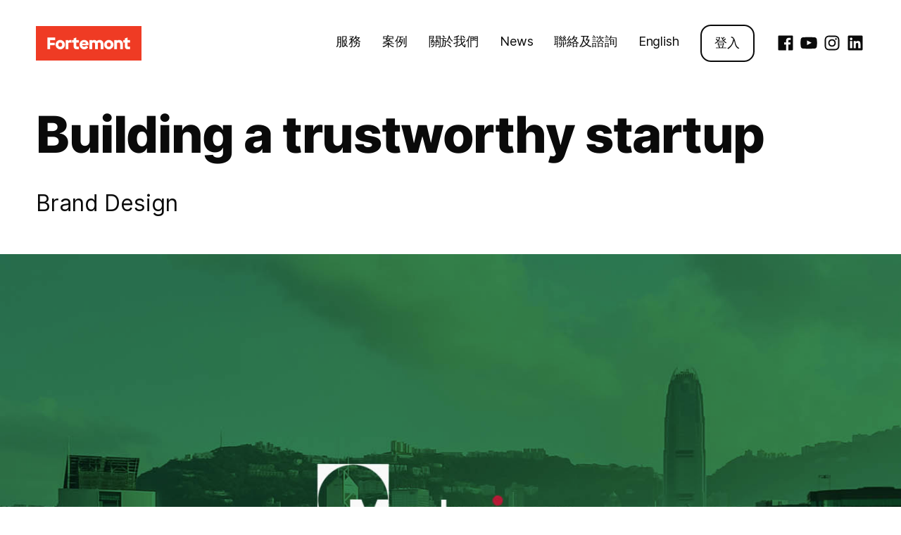

--- FILE ---
content_type: text/html; charset=UTF-8
request_url: https://www.fortemont.com/hk/project/mychoices-mortgage-solutions/
body_size: 15628
content:
<!doctype html>
<html dir="ltr" lang="zh-HK"
	prefix="og: https://ogp.me/ns#"  class="is-animating">
<head>
	<meta charset="UTF-8">
	<meta name="viewport" content="width=device-width, initial-scale=1">
	<title>Building a trustworthy startup - Fortemont</title>
	<style>img:is([sizes="auto" i], [sizes^="auto," i]) { contain-intrinsic-size: 3000px 1500px }</style>
	
		<!-- All in One SEO Pro 4.2.6.1 - aioseo.com -->
		<meta name="description" content="MyChoices Mortgage Solutions is a new startup offering financial consultant services in Hong Kong. The business aim to reach an upper tier of customer within their first year of establishment. Our team became MyChoices&#039;s branding partner at an exciting moment of change for the organisation. By reporting directly to the founder, the company has successfully" />
		<meta name="robots" content="max-image-preview:large" />
		<link rel="canonical" href="https://www.fortemont.com/hk/project/mychoices-mortgage-solutions/" />
		<meta name="generator" content="All in One SEO Pro (AIOSEO) 4.2.6.1 " />
		<meta property="og:locale" content="zh_HK" />
		<meta property="og:site_name" content="科盟 - 香港網頁設計及系統開發 Fortemont HK" />
		<meta property="og:type" content="article" />
		<meta property="og:title" content="Building a trustworthy startup - Fortemont" />
		<meta property="og:description" content="MyChoices Mortgage Solutions is a new startup offering financial consultant services in Hong Kong. The business aim to reach an upper tier of customer within their first year of establishment. Our team became MyChoices&#039;s branding partner at an exciting moment of change for the organisation. By reporting directly to the founder, the company has successfully" />
		<meta property="og:url" content="https://www.fortemont.com/hk/project/mychoices-mortgage-solutions/" />
		<meta property="og:image" content="https://www.fortemont.com/content/uploads/2022/05/fortemont-logo-red-2.png" />
		<meta property="og:image:secure_url" content="https://www.fortemont.com/content/uploads/2022/05/fortemont-logo-red-2.png" />
		<meta property="article:published_time" content="2017-02-17T14:24:00+00:00" />
		<meta property="article:modified_time" content="2022-02-24T13:59:19+00:00" />
		<meta name="twitter:card" content="summary" />
		<meta name="twitter:title" content="Building a trustworthy startup - Fortemont" />
		<meta name="twitter:description" content="MyChoices Mortgage Solutions is a new startup offering financial consultant services in Hong Kong. The business aim to reach an upper tier of customer within their first year of establishment. Our team became MyChoices&#039;s branding partner at an exciting moment of change for the organisation. By reporting directly to the founder, the company has successfully" />
		<meta name="twitter:image" content="https://www.fortemont.com/content/uploads/2022/05/fortemont-logo-red-2.png" />
		<script type="application/ld+json" class="aioseo-schema">{
    "@context": "https:\/\/schema.org",
    "@graph": [
        {
            "@type": "BreadcrumbList",
            "@id": "https:\/\/www.fortemont.com\/hk\/project\/mychoices-mortgage-solutions\/#breadcrumblist",
            "itemListElement": [
                {
                    "@type": "ListItem",
                    "@id": "https:\/\/www.fortemont.com\/hk\/#listItem",
                    "position": 1,
                    "item": {
                        "@type": "WebPage",
                        "@id": "https:\/\/www.fortemont.com\/hk\/",
                        "name": "Home",
                        "description": "We design and build business online.",
                        "url": "https:\/\/www.fortemont.com\/hk\/"
                    },
                    "nextItem": "https:\/\/www.fortemont.com\/hk\/project\/mychoices-mortgage-solutions\/#listItem"
                },
                {
                    "@type": "ListItem",
                    "@id": "https:\/\/www.fortemont.com\/hk\/project\/mychoices-mortgage-solutions\/#listItem",
                    "position": 2,
                    "item": {
                        "@type": "WebPage",
                        "@id": "https:\/\/www.fortemont.com\/hk\/project\/mychoices-mortgage-solutions\/",
                        "name": "Building a trustworthy startup",
                        "description": "MyChoices Mortgage Solutions is a new startup offering financial consultant services in Hong Kong. The business aim to reach an upper tier of customer within their first year of establishment. Our team became MyChoices's branding partner at an exciting moment of change for the organisation. By reporting directly to the founder, the company has successfully",
                        "url": "https:\/\/www.fortemont.com\/hk\/project\/mychoices-mortgage-solutions\/"
                    },
                    "previousItem": "https:\/\/www.fortemont.com\/hk\/#listItem"
                }
            ]
        },
        {
            "@type": "Organization",
            "@id": "https:\/\/www.fortemont.com\/hk\/#organization",
            "name": "Fortemont \u79d1\u76df",
            "url": "https:\/\/www.fortemont.com\/hk\/",
            "logo": {
                "@type": "ImageObject",
                "url": "http:\/\/www.fortemont.com\/wp-content\/uploads\/2022\/03\/fortemont-logo.png",
                "@id": "https:\/\/www.fortemont.com\/hk\/#organizationLogo"
            },
            "image": {
                "@id": "https:\/\/www.fortemont.com\/hk\/#organizationLogo"
            }
        },
        {
            "@type": "WebPage",
            "@id": "https:\/\/www.fortemont.com\/hk\/project\/mychoices-mortgage-solutions\/#webpage",
            "url": "https:\/\/www.fortemont.com\/hk\/project\/mychoices-mortgage-solutions\/",
            "name": "Building a trustworthy startup - Fortemont",
            "description": "MyChoices Mortgage Solutions is a new startup offering financial consultant services in Hong Kong. The business aim to reach an upper tier of customer within their first year of establishment. Our team became MyChoices's branding partner at an exciting moment of change for the organisation. By reporting directly to the founder, the company has successfully",
            "inLanguage": "zh-HK",
            "isPartOf": {
                "@id": "https:\/\/www.fortemont.com\/hk\/#website"
            },
            "breadcrumb": {
                "@id": "https:\/\/www.fortemont.com\/hk\/project\/mychoices-mortgage-solutions\/#breadcrumblist"
            },
            "author": "https:\/\/www.fortemont.com\/hk\/author\/rootfortemont\/#author",
            "creator": "https:\/\/www.fortemont.com\/hk\/author\/rootfortemont\/#author",
            "image": {
                "@type": "ImageObject",
                "url": "https:\/\/www.fortemont.com\/content\/uploads\/2022\/02\/Mychoices-Cover-art07.jpg",
                "@id": "https:\/\/www.fortemont.com\/hk\/#mainImage",
                "width": 1630,
                "height": 1040
            },
            "primaryImageOfPage": {
                "@id": "https:\/\/www.fortemont.com\/hk\/project\/mychoices-mortgage-solutions\/#mainImage"
            },
            "datePublished": "2017-02-17T14:24:00+00:00",
            "dateModified": "2022-02-24T13:59:19+00:00"
        },
        {
            "@type": "WebSite",
            "@id": "https:\/\/www.fortemont.com\/hk\/#website",
            "url": "https:\/\/www.fortemont.com\/hk\/",
            "name": "Fortemont \u79d1\u76df",
            "description": "\u79d1\u6280 \u2022 \u5de5\u85dd\u806f\u76df",
            "inLanguage": "zh-HK",
            "publisher": {
                "@id": "https:\/\/www.fortemont.com\/hk\/#organization"
            }
        }
    ]
}</script>
		<!-- All in One SEO Pro -->

<link rel='dns-prefetch' href='//www.googletagmanager.com' />
<link rel="alternate" type="application/rss+xml" title="訂閱《Fortemont》&raquo; 資訊提供" href="https://www.fortemont.com/hk/feed/" />
<link rel="alternate" type="application/rss+xml" title="訂閱《Fortemont》&raquo; 留言的資訊提供" href="https://www.fortemont.com/hk/comments/feed/" />
<script type="a5859f07fc81dfe601a9456f-text/javascript">
window._wpemojiSettings = {"baseUrl":"https:\/\/s.w.org\/images\/core\/emoji\/15.0.3\/72x72\/","ext":".png","svgUrl":"https:\/\/s.w.org\/images\/core\/emoji\/15.0.3\/svg\/","svgExt":".svg","source":{"concatemoji":"https:\/\/www.fortemont.com\/wp-includes\/js\/wp-emoji-release.min.js?ver=6.7.1"}};
/*! This file is auto-generated */
!function(i,n){var o,s,e;function c(e){try{var t={supportTests:e,timestamp:(new Date).valueOf()};sessionStorage.setItem(o,JSON.stringify(t))}catch(e){}}function p(e,t,n){e.clearRect(0,0,e.canvas.width,e.canvas.height),e.fillText(t,0,0);var t=new Uint32Array(e.getImageData(0,0,e.canvas.width,e.canvas.height).data),r=(e.clearRect(0,0,e.canvas.width,e.canvas.height),e.fillText(n,0,0),new Uint32Array(e.getImageData(0,0,e.canvas.width,e.canvas.height).data));return t.every(function(e,t){return e===r[t]})}function u(e,t,n){switch(t){case"flag":return n(e,"\ud83c\udff3\ufe0f\u200d\u26a7\ufe0f","\ud83c\udff3\ufe0f\u200b\u26a7\ufe0f")?!1:!n(e,"\ud83c\uddfa\ud83c\uddf3","\ud83c\uddfa\u200b\ud83c\uddf3")&&!n(e,"\ud83c\udff4\udb40\udc67\udb40\udc62\udb40\udc65\udb40\udc6e\udb40\udc67\udb40\udc7f","\ud83c\udff4\u200b\udb40\udc67\u200b\udb40\udc62\u200b\udb40\udc65\u200b\udb40\udc6e\u200b\udb40\udc67\u200b\udb40\udc7f");case"emoji":return!n(e,"\ud83d\udc26\u200d\u2b1b","\ud83d\udc26\u200b\u2b1b")}return!1}function f(e,t,n){var r="undefined"!=typeof WorkerGlobalScope&&self instanceof WorkerGlobalScope?new OffscreenCanvas(300,150):i.createElement("canvas"),a=r.getContext("2d",{willReadFrequently:!0}),o=(a.textBaseline="top",a.font="600 32px Arial",{});return e.forEach(function(e){o[e]=t(a,e,n)}),o}function t(e){var t=i.createElement("script");t.src=e,t.defer=!0,i.head.appendChild(t)}"undefined"!=typeof Promise&&(o="wpEmojiSettingsSupports",s=["flag","emoji"],n.supports={everything:!0,everythingExceptFlag:!0},e=new Promise(function(e){i.addEventListener("DOMContentLoaded",e,{once:!0})}),new Promise(function(t){var n=function(){try{var e=JSON.parse(sessionStorage.getItem(o));if("object"==typeof e&&"number"==typeof e.timestamp&&(new Date).valueOf()<e.timestamp+604800&&"object"==typeof e.supportTests)return e.supportTests}catch(e){}return null}();if(!n){if("undefined"!=typeof Worker&&"undefined"!=typeof OffscreenCanvas&&"undefined"!=typeof URL&&URL.createObjectURL&&"undefined"!=typeof Blob)try{var e="postMessage("+f.toString()+"("+[JSON.stringify(s),u.toString(),p.toString()].join(",")+"));",r=new Blob([e],{type:"text/javascript"}),a=new Worker(URL.createObjectURL(r),{name:"wpTestEmojiSupports"});return void(a.onmessage=function(e){c(n=e.data),a.terminate(),t(n)})}catch(e){}c(n=f(s,u,p))}t(n)}).then(function(e){for(var t in e)n.supports[t]=e[t],n.supports.everything=n.supports.everything&&n.supports[t],"flag"!==t&&(n.supports.everythingExceptFlag=n.supports.everythingExceptFlag&&n.supports[t]);n.supports.everythingExceptFlag=n.supports.everythingExceptFlag&&!n.supports.flag,n.DOMReady=!1,n.readyCallback=function(){n.DOMReady=!0}}).then(function(){return e}).then(function(){var e;n.supports.everything||(n.readyCallback(),(e=n.source||{}).concatemoji?t(e.concatemoji):e.wpemoji&&e.twemoji&&(t(e.twemoji),t(e.wpemoji)))}))}((window,document),window._wpemojiSettings);
</script>
<style id='wp-emoji-styles-inline-css'>

	img.wp-smiley, img.emoji {
		display: inline !important;
		border: none !important;
		box-shadow: none !important;
		height: 1em !important;
		width: 1em !important;
		margin: 0 0.07em !important;
		vertical-align: -0.1em !important;
		background: none !important;
		padding: 0 !important;
	}
</style>
<link rel='stylesheet' id='wp-block-library-css' href='https://www.fortemont.com/wp-includes/css/dist/block-library/style.min.css?ver=6.7.1' media='all' />
<link rel='stylesheet' id='coblocks-frontend-css' href='https://www.fortemont.com/content/plugins/coblocks/dist/style-coblocks-1.css?ver=3.1.13' media='all' />
<link rel='stylesheet' id='coblocks-extensions-css' href='https://www.fortemont.com/content/plugins/coblocks/dist/style-coblocks-extensions.css?ver=3.1.13' media='all' />
<link rel='stylesheet' id='coblocks-animation-css' href='https://www.fortemont.com/content/plugins/coblocks/dist/style-coblocks-animation.css?ver=2677611078ee87eb3b1c' media='all' />
<style id='classic-theme-styles-inline-css'>
/*! This file is auto-generated */
.wp-block-button__link{color:#fff;background-color:#32373c;border-radius:9999px;box-shadow:none;text-decoration:none;padding:calc(.667em + 2px) calc(1.333em + 2px);font-size:1.125em}.wp-block-file__button{background:#32373c;color:#fff;text-decoration:none}
</style>
<style id='global-styles-inline-css'>
:root{--wp--preset--aspect-ratio--square: 1;--wp--preset--aspect-ratio--4-3: 4/3;--wp--preset--aspect-ratio--3-4: 3/4;--wp--preset--aspect-ratio--3-2: 3/2;--wp--preset--aspect-ratio--2-3: 2/3;--wp--preset--aspect-ratio--16-9: 16/9;--wp--preset--aspect-ratio--9-16: 9/16;--wp--preset--color--black: #000000;--wp--preset--color--cyan-bluish-gray: #abb8c3;--wp--preset--color--white: #ffffff;--wp--preset--color--pale-pink: #f78da7;--wp--preset--color--vivid-red: #cf2e2e;--wp--preset--color--luminous-vivid-orange: #ff6900;--wp--preset--color--luminous-vivid-amber: #fcb900;--wp--preset--color--light-green-cyan: #7bdcb5;--wp--preset--color--vivid-green-cyan: #00d084;--wp--preset--color--pale-cyan-blue: #8ed1fc;--wp--preset--color--vivid-cyan-blue: #0693e3;--wp--preset--color--vivid-purple: #9b51e0;--wp--preset--gradient--vivid-cyan-blue-to-vivid-purple: linear-gradient(135deg,rgba(6,147,227,1) 0%,rgb(155,81,224) 100%);--wp--preset--gradient--light-green-cyan-to-vivid-green-cyan: linear-gradient(135deg,rgb(122,220,180) 0%,rgb(0,208,130) 100%);--wp--preset--gradient--luminous-vivid-amber-to-luminous-vivid-orange: linear-gradient(135deg,rgba(252,185,0,1) 0%,rgba(255,105,0,1) 100%);--wp--preset--gradient--luminous-vivid-orange-to-vivid-red: linear-gradient(135deg,rgba(255,105,0,1) 0%,rgb(207,46,46) 100%);--wp--preset--gradient--very-light-gray-to-cyan-bluish-gray: linear-gradient(135deg,rgb(238,238,238) 0%,rgb(169,184,195) 100%);--wp--preset--gradient--cool-to-warm-spectrum: linear-gradient(135deg,rgb(74,234,220) 0%,rgb(151,120,209) 20%,rgb(207,42,186) 40%,rgb(238,44,130) 60%,rgb(251,105,98) 80%,rgb(254,248,76) 100%);--wp--preset--gradient--blush-light-purple: linear-gradient(135deg,rgb(255,206,236) 0%,rgb(152,150,240) 100%);--wp--preset--gradient--blush-bordeaux: linear-gradient(135deg,rgb(254,205,165) 0%,rgb(254,45,45) 50%,rgb(107,0,62) 100%);--wp--preset--gradient--luminous-dusk: linear-gradient(135deg,rgb(255,203,112) 0%,rgb(199,81,192) 50%,rgb(65,88,208) 100%);--wp--preset--gradient--pale-ocean: linear-gradient(135deg,rgb(255,245,203) 0%,rgb(182,227,212) 50%,rgb(51,167,181) 100%);--wp--preset--gradient--electric-grass: linear-gradient(135deg,rgb(202,248,128) 0%,rgb(113,206,126) 100%);--wp--preset--gradient--midnight: linear-gradient(135deg,rgb(2,3,129) 0%,rgb(40,116,252) 100%);--wp--preset--font-size--small: 13px;--wp--preset--font-size--medium: 18px;--wp--preset--font-size--large: 24px;--wp--preset--font-size--x-large: 42px;--wp--preset--font-size--normal: 14px;--wp--preset--font-size--huge: 32px;--wp--preset--font-family--inter: "Inter", sans-serif;--wp--preset--font-family--cardo: Cardo;--wp--preset--spacing--20: 0.44rem;--wp--preset--spacing--30: 0.67rem;--wp--preset--spacing--40: 1rem;--wp--preset--spacing--50: 1.5rem;--wp--preset--spacing--60: 2.25rem;--wp--preset--spacing--70: 3.38rem;--wp--preset--spacing--80: 5.06rem;--wp--preset--shadow--natural: 6px 6px 9px rgba(0, 0, 0, 0.2);--wp--preset--shadow--deep: 12px 12px 50px rgba(0, 0, 0, 0.4);--wp--preset--shadow--sharp: 6px 6px 0px rgba(0, 0, 0, 0.2);--wp--preset--shadow--outlined: 6px 6px 0px -3px rgba(255, 255, 255, 1), 6px 6px rgba(0, 0, 0, 1);--wp--preset--shadow--crisp: 6px 6px 0px rgba(0, 0, 0, 1);}:where(.is-layout-flex){gap: 0.5em;}:where(.is-layout-grid){gap: 0.5em;}body .is-layout-flex{display: flex;}.is-layout-flex{flex-wrap: wrap;align-items: center;}.is-layout-flex > :is(*, div){margin: 0;}body .is-layout-grid{display: grid;}.is-layout-grid > :is(*, div){margin: 0;}:where(.wp-block-columns.is-layout-flex){gap: 2em;}:where(.wp-block-columns.is-layout-grid){gap: 2em;}:where(.wp-block-post-template.is-layout-flex){gap: 1.25em;}:where(.wp-block-post-template.is-layout-grid){gap: 1.25em;}.has-black-color{color: var(--wp--preset--color--black) !important;}.has-cyan-bluish-gray-color{color: var(--wp--preset--color--cyan-bluish-gray) !important;}.has-white-color{color: var(--wp--preset--color--white) !important;}.has-pale-pink-color{color: var(--wp--preset--color--pale-pink) !important;}.has-vivid-red-color{color: var(--wp--preset--color--vivid-red) !important;}.has-luminous-vivid-orange-color{color: var(--wp--preset--color--luminous-vivid-orange) !important;}.has-luminous-vivid-amber-color{color: var(--wp--preset--color--luminous-vivid-amber) !important;}.has-light-green-cyan-color{color: var(--wp--preset--color--light-green-cyan) !important;}.has-vivid-green-cyan-color{color: var(--wp--preset--color--vivid-green-cyan) !important;}.has-pale-cyan-blue-color{color: var(--wp--preset--color--pale-cyan-blue) !important;}.has-vivid-cyan-blue-color{color: var(--wp--preset--color--vivid-cyan-blue) !important;}.has-vivid-purple-color{color: var(--wp--preset--color--vivid-purple) !important;}.has-black-background-color{background-color: var(--wp--preset--color--black) !important;}.has-cyan-bluish-gray-background-color{background-color: var(--wp--preset--color--cyan-bluish-gray) !important;}.has-white-background-color{background-color: var(--wp--preset--color--white) !important;}.has-pale-pink-background-color{background-color: var(--wp--preset--color--pale-pink) !important;}.has-vivid-red-background-color{background-color: var(--wp--preset--color--vivid-red) !important;}.has-luminous-vivid-orange-background-color{background-color: var(--wp--preset--color--luminous-vivid-orange) !important;}.has-luminous-vivid-amber-background-color{background-color: var(--wp--preset--color--luminous-vivid-amber) !important;}.has-light-green-cyan-background-color{background-color: var(--wp--preset--color--light-green-cyan) !important;}.has-vivid-green-cyan-background-color{background-color: var(--wp--preset--color--vivid-green-cyan) !important;}.has-pale-cyan-blue-background-color{background-color: var(--wp--preset--color--pale-cyan-blue) !important;}.has-vivid-cyan-blue-background-color{background-color: var(--wp--preset--color--vivid-cyan-blue) !important;}.has-vivid-purple-background-color{background-color: var(--wp--preset--color--vivid-purple) !important;}.has-black-border-color{border-color: var(--wp--preset--color--black) !important;}.has-cyan-bluish-gray-border-color{border-color: var(--wp--preset--color--cyan-bluish-gray) !important;}.has-white-border-color{border-color: var(--wp--preset--color--white) !important;}.has-pale-pink-border-color{border-color: var(--wp--preset--color--pale-pink) !important;}.has-vivid-red-border-color{border-color: var(--wp--preset--color--vivid-red) !important;}.has-luminous-vivid-orange-border-color{border-color: var(--wp--preset--color--luminous-vivid-orange) !important;}.has-luminous-vivid-amber-border-color{border-color: var(--wp--preset--color--luminous-vivid-amber) !important;}.has-light-green-cyan-border-color{border-color: var(--wp--preset--color--light-green-cyan) !important;}.has-vivid-green-cyan-border-color{border-color: var(--wp--preset--color--vivid-green-cyan) !important;}.has-pale-cyan-blue-border-color{border-color: var(--wp--preset--color--pale-cyan-blue) !important;}.has-vivid-cyan-blue-border-color{border-color: var(--wp--preset--color--vivid-cyan-blue) !important;}.has-vivid-purple-border-color{border-color: var(--wp--preset--color--vivid-purple) !important;}.has-vivid-cyan-blue-to-vivid-purple-gradient-background{background: var(--wp--preset--gradient--vivid-cyan-blue-to-vivid-purple) !important;}.has-light-green-cyan-to-vivid-green-cyan-gradient-background{background: var(--wp--preset--gradient--light-green-cyan-to-vivid-green-cyan) !important;}.has-luminous-vivid-amber-to-luminous-vivid-orange-gradient-background{background: var(--wp--preset--gradient--luminous-vivid-amber-to-luminous-vivid-orange) !important;}.has-luminous-vivid-orange-to-vivid-red-gradient-background{background: var(--wp--preset--gradient--luminous-vivid-orange-to-vivid-red) !important;}.has-very-light-gray-to-cyan-bluish-gray-gradient-background{background: var(--wp--preset--gradient--very-light-gray-to-cyan-bluish-gray) !important;}.has-cool-to-warm-spectrum-gradient-background{background: var(--wp--preset--gradient--cool-to-warm-spectrum) !important;}.has-blush-light-purple-gradient-background{background: var(--wp--preset--gradient--blush-light-purple) !important;}.has-blush-bordeaux-gradient-background{background: var(--wp--preset--gradient--blush-bordeaux) !important;}.has-luminous-dusk-gradient-background{background: var(--wp--preset--gradient--luminous-dusk) !important;}.has-pale-ocean-gradient-background{background: var(--wp--preset--gradient--pale-ocean) !important;}.has-electric-grass-gradient-background{background: var(--wp--preset--gradient--electric-grass) !important;}.has-midnight-gradient-background{background: var(--wp--preset--gradient--midnight) !important;}.has-small-font-size{font-size: var(--wp--preset--font-size--small) !important;}.has-medium-font-size{font-size: var(--wp--preset--font-size--medium) !important;}.has-large-font-size{font-size: var(--wp--preset--font-size--large) !important;}.has-x-large-font-size{font-size: var(--wp--preset--font-size--x-large) !important;}
:where(.wp-block-post-template.is-layout-flex){gap: 1.25em;}:where(.wp-block-post-template.is-layout-grid){gap: 1.25em;}
:where(.wp-block-columns.is-layout-flex){gap: 2em;}:where(.wp-block-columns.is-layout-grid){gap: 2em;}
:root :where(.wp-block-pullquote){font-size: 1.5em;line-height: 1.6;}
</style>
<link rel='stylesheet' id='swiper-css' href='https://www.fortemont.com/content/plugins/elementor/assets/lib/swiper/v8/css/swiper.min.css?ver=8.4.5' media='all' />
<link rel='stylesheet' id='fancybox-css' href='https://www.fortemont.com/content/plugins/themerain-core/assets/css/fancybox.min.css?ver=6.7.1' media='all' />
<link rel='stylesheet' id='trc-main-css' href='https://www.fortemont.com/content/plugins/themerain-core/assets/css/main.css?ver=6.7.1' media='all' />
<link rel='stylesheet' id='woocommerce-layout-css' href='https://www.fortemont.com/content/plugins/woocommerce/assets/css/woocommerce-layout.css?ver=9.1.4' media='all' />
<link rel='stylesheet' id='woocommerce-smallscreen-css' href='https://www.fortemont.com/content/plugins/woocommerce/assets/css/woocommerce-smallscreen.css?ver=9.1.4' media='only screen and (max-width: 768px)' />
<link rel='stylesheet' id='woocommerce-general-css' href='https://www.fortemont.com/content/plugins/woocommerce/assets/css/woocommerce.css?ver=9.1.4' media='all' />
<style id='woocommerce-inline-inline-css'>
.woocommerce form .form-row .required { visibility: visible; }
</style>
<link rel='stylesheet' id='trp-language-switcher-style-css' href='https://www.fortemont.com/content/plugins/translatepress-multilingual/assets/css/trp-language-switcher.css?ver=2.5.9' media='all' />
<link rel='stylesheet' id='wp-components-css' href='https://www.fortemont.com/wp-includes/css/dist/components/style.min.css?ver=6.7.1' media='all' />
<link rel='stylesheet' id='godaddy-styles-css' href='https://www.fortemont.com/content/plugins/coblocks/includes/Dependencies/GoDaddy/Styles/build/latest.css?ver=2.0.2' media='all' />
<link rel='stylesheet' id='if-menu-site-css-css' href='https://www.fortemont.com/content/plugins/if-menu/assets/if-menu-site.css?ver=6.7.1' media='all' />
<link rel='stylesheet' id='woo-variation-swatches-css' href='https://www.fortemont.com/content/plugins/woo-variation-swatches/assets/css/frontend.min.css?ver=1720367178' media='all' />
<style id='woo-variation-swatches-inline-css'>
:root {
--wvs-tick:url("data:image/svg+xml;utf8,%3Csvg filter='drop-shadow(0px 0px 2px rgb(0 0 0 / .8))' xmlns='http://www.w3.org/2000/svg'  viewBox='0 0 30 30'%3E%3Cpath fill='none' stroke='%23ffffff' stroke-linecap='round' stroke-linejoin='round' stroke-width='4' d='M4 16L11 23 27 7'/%3E%3C/svg%3E");

--wvs-cross:url("data:image/svg+xml;utf8,%3Csvg filter='drop-shadow(0px 0px 5px rgb(255 255 255 / .6))' xmlns='http://www.w3.org/2000/svg' width='72px' height='72px' viewBox='0 0 24 24'%3E%3Cpath fill='none' stroke='%23ff0000' stroke-linecap='round' stroke-width='0.6' d='M5 5L19 19M19 5L5 19'/%3E%3C/svg%3E");
--wvs-single-product-item-width:30px;
--wvs-single-product-item-height:30px;
--wvs-single-product-item-font-size:16px}
</style>
<link rel='stylesheet' id='themerain-style-css' href='https://www.fortemont.com/content/themes/scena/assets/css/main.css?ver=6.7.1' media='all' />
<style id='themerain-style-inline-css'>
/* Custom CSS */ :root { --text-color: #0a0a0a; --bg-color: #ffffff;  } :root { --hero-opacity: 100;  } .site-hero.has-scrolled { --hero-opacity: 0;  } 
</style>
<script src="https://www.fortemont.com/wp-includes/js/jquery/jquery.min.js?ver=3.7.1" id="jquery-core-js" type="a5859f07fc81dfe601a9456f-text/javascript"></script>
<script src="https://www.fortemont.com/wp-includes/js/jquery/jquery-migrate.min.js?ver=3.4.1" id="jquery-migrate-js" type="a5859f07fc81dfe601a9456f-text/javascript"></script>
<script src="https://www.fortemont.com/content/plugins/stop-user-enumeration/frontend/js/frontend.js?ver=1.6.1" id="stop-user-enumeration-js" type="a5859f07fc81dfe601a9456f-text/javascript"></script>
<script src="https://www.fortemont.com/content/plugins/woocommerce/assets/js/jquery-blockui/jquery.blockUI.min.js?ver=2.7.0-wc.9.1.4" id="jquery-blockui-js" data-wp-strategy="defer" type="a5859f07fc81dfe601a9456f-text/javascript"></script>
<script src="https://www.fortemont.com/content/plugins/woocommerce/assets/js/js-cookie/js.cookie.min.js?ver=2.1.4-wc.9.1.4" id="js-cookie-js" defer data-wp-strategy="defer" type="a5859f07fc81dfe601a9456f-text/javascript"></script>
<script id="woocommerce-js-extra" type="a5859f07fc81dfe601a9456f-text/javascript">
var woocommerce_params = {"ajax_url":"\/wp-admin\/admin-ajax.php","wc_ajax_url":"https:\/\/www.fortemont.com\/hk\/?wc-ajax=%%endpoint%%"};
</script>
<script src="https://www.fortemont.com/content/plugins/woocommerce/assets/js/frontend/woocommerce.min.js?ver=9.1.4" id="woocommerce-js" defer data-wp-strategy="defer" type="a5859f07fc81dfe601a9456f-text/javascript"></script>
<script src="https://www.fortemont.com/content/plugins/translatepress-multilingual/assets/js/trp-frontend-compatibility.js?ver=2.5.9" id="trp-frontend-compatibility-js" type="a5859f07fc81dfe601a9456f-text/javascript"></script>

<!-- Google tag (gtag.js) snippet added by Site Kit -->

<!-- Google Analytics snippet added by Site Kit -->
<script src="https://www.googletagmanager.com/gtag/js?id=GT-WBT2T5FW" id="google_gtagjs-js" async type="a5859f07fc81dfe601a9456f-text/javascript"></script>
<script id="google_gtagjs-js-after" type="a5859f07fc81dfe601a9456f-text/javascript">
window.dataLayer = window.dataLayer || [];function gtag(){dataLayer.push(arguments);}
gtag("set","linker",{"domains":["www.fortemont.com"]});
gtag("js", new Date());
gtag("set", "developer_id.dZTNiMT", true);
gtag("config", "GT-WBT2T5FW");
</script>

<!-- End Google tag (gtag.js) snippet added by Site Kit -->
<link rel="https://api.w.org/" href="https://www.fortemont.com/hk/wp-json/" /><link rel="alternate" title="JSON" type="application/json" href="https://www.fortemont.com/hk/wp-json/wp/v2/project/1724" /><link rel="EditURI" type="application/rsd+xml" title="RSD" href="https://www.fortemont.com/xmlrpc.php?rsd" />
<meta name="generator" content="WordPress 6.7.1" />
<meta name="generator" content="WooCommerce 9.1.4" />
<link rel="alternate" title="oEmbed (JSON)" type="application/json+oembed" href="https://www.fortemont.com/hk/wp-json/oembed/1.0/embed?url=https%3A%2F%2Fwww.fortemont.com%2Fhk%2Fproject%2Fmychoices-mortgage-solutions%2F" />
<link rel="alternate" title="oEmbed (XML)" type="text/xml+oembed" href="https://www.fortemont.com/hk/wp-json/oembed/1.0/embed?url=https%3A%2F%2Fwww.fortemont.com%2Fhk%2Fproject%2Fmychoices-mortgage-solutions%2F&#038;format=xml" />
<meta name="generator" content="Site Kit by Google 1.133.0" /><link rel="alternate" hreflang="en-US" href="https://www.fortemont.com/project/mychoices-mortgage-solutions/"/>
<link rel="alternate" hreflang="zh-HK" href="https://www.fortemont.com/hk/project/mychoices-mortgage-solutions/"/>
<link rel="alternate" hreflang="en" href="https://www.fortemont.com/project/mychoices-mortgage-solutions/"/>
<link rel="alternate" hreflang="zh" href="https://www.fortemont.com/hk/project/mychoices-mortgage-solutions/"/>
<!-- Analytics by WP Statistics v14.8.1 - https://wp-statistics.com/ -->
	<noscript><style>.woocommerce-product-gallery{ opacity: 1 !important; }</style></noscript>
	<meta name="generator" content="Elementor 3.21.6; features: e_optimized_assets_loading, e_optimized_css_loading, e_font_icon_svg, additional_custom_breakpoints; settings: css_print_method-external, google_font-enabled, font_display-auto">
<style class='wp-fonts-local'>
@font-face{font-family:Inter;font-style:normal;font-weight:300 900;font-display:fallback;src:url('https://www.fortemont.com/content/plugins/woocommerce/assets/fonts/Inter-VariableFont_slnt,wght.woff2') format('woff2');font-stretch:normal;}
@font-face{font-family:Cardo;font-style:normal;font-weight:400;font-display:fallback;src:url('https://www.fortemont.com/content/plugins/woocommerce/assets/fonts/cardo_normal_400.woff2') format('woff2');}
</style>
<link rel="icon" href="https://www.fortemont.com/content/uploads/2022/04/cropped-fm-bms-logo-placeholder-32x32.png" sizes="32x32" />
<link rel="icon" href="https://www.fortemont.com/content/uploads/2022/04/cropped-fm-bms-logo-placeholder-192x192.png" sizes="192x192" />
<link rel="apple-touch-icon" href="https://www.fortemont.com/content/uploads/2022/04/cropped-fm-bms-logo-placeholder-180x180.png" />
<meta name="msapplication-TileImage" content="https://www.fortemont.com/content/uploads/2022/04/cropped-fm-bms-logo-placeholder-270x270.png" />
		<style id="wp-custom-css">
			.site-header {position:absolute!important;}
/*.site-logo {width: 40vw!important;}*/
.site-logo img {width:100%;}
.has-light-hero .header--colored {/*background-color:#fff;*/
	content: '';
height: 140px;
width: 100%;
position: absolute;
opacity: 0;
background: -webkit-gradient(linear, left top, left bottom, from(#fff), color-stop(60%, rgba(255,255,255,0.7)), to(rgba(255,255,255,0)));
background: linear-gradient(to bottom, #fff 0%, rgba(255,255,255,0.7) 60%, rgba(255,255,255,0) 100%);
	
	-webkit-transition-property: opacity;
transition-property: opacity;
-webkit-transition-duration: 0.2s;
transition-duration: 0.2s;
-webkit-transition-delay: 5s;
transition-delay: 5s;
}
.site-main {padding-top:0px}
.site-hero {/*margin-top:98px;*/ padding-top:150px;}
.hero-title {font-size:72px!important;font-weight:800;}
.hero-subtitle {font-size:32px; padding-bottom:45px;}

.site-menu .sub-menu {border-radius:15px;}


@media (min-width: 1024px) {
	.site-menu a {font-size: 18px;}
	.site-menu li {padding: .667em 0em;}
	.blog-area.grid{
		padding-left: 80px;
	padding-right: 80px;
	}
	.portfolio-area.grid {width: 92vw; margin-left: -20vw; 
	}
.button {
	border: 2px solid;
	padding: .667em 1.333em!important;
	border-radius: 15px;
}

}

@media (max-width: 1024px){
		.site-menu-wrap {padding-bottom:120px!important;}
		
}
@media (max-width: 1024px){
.site-menu li:not(:first-child) {}
}

.site-menu .sub-menu {
	background-color: #fff;
	padding: 20px 30px;

	-webkit-box-shadow: 0 1px 8px rgba(0,0,0,0.1);
box-shadow: 0 1px 8px rgba(0,0,0,0.1);
-webkit-transition: opacity 0.3s ease-in-out .3s,visibility 0s linear .3s;
transition: opacity 0.3s ease-in-out .3s,visibility 0s linear .3s;
}



@media (max-width: 640px){
.hero-title {font-size:32px!important;font-weight:800;}
	.hero-subtitle {font-size: 18px;
	line-height: 1.45;
		
}}
}		</style>
		</head>

<body class="project-template-default single single-project postid-1724 wp-custom-logo wp-embed-responsive theme-scena woocommerce-no-js translatepress-zh_HK woo-variation-swatches wvs-behavior-blur wvs-theme-scena wvs-show-label wvs-tooltip swup-enabled hero-normal elementor-default elementor-kit-2831">
	
	<div id="swup" class="site">
		<header class="site-header">
			<div class="site-logo"><a href="https://www.fortemont.com/hk/" rel="home"><img class="logo-dark" src="https://www.fortemont.com/content/uploads/2022/04/fortemont-logo-en.png" alt="Fortemont 科盟" style="max-width: 150px;"><img class="logo-light" src="https://www.fortemont.com/content/uploads/2022/04/fortemont-logo-en.png" alt="Fortemont 科盟" style="max-width: 150px;"></a></div>			<div class="site-menu-wrap"><nav class="site-menu"><ul id="menu-primary" class="menu"><li id="menu-item-1827" class="menu-item menu-item-type-post_type menu-item-object-page menu-item-1827"><a href="https://www.fortemont.com/hk/services/">服務</a></li>
<li id="menu-item-72" class="menu-item menu-item-type-post_type menu-item-object-page menu-item-72"><a href="https://www.fortemont.com/hk/work/">案例</a></li>
<li id="menu-item-73" class="menu-item menu-item-type-post_type menu-item-object-page menu-item-73"><a href="https://www.fortemont.com/hk/about/">關於我們</a></li>
<li id="menu-item-3250" class="menu-item menu-item-type-post_type menu-item-object-page current_page_parent menu-item-3250"><a href="https://www.fortemont.com/hk/news/">News</a></li>
<li id="menu-item-66" class="menu-item menu-item-type-post_type menu-item-object-page menu-item-66"><a href="https://www.fortemont.com/hk/contact/">聯絡及諮詢</a></li>
<li id="menu-item-2445" class="trp-language-switcher-container menu-item menu-item-type-post_type menu-item-object-language_switcher menu-item-2445"><a href="https://www.fortemont.com/project/mychoices-mortgage-solutions/"><span data-no-translation><span class="trp-ls-language-name">English</span></span></a></li>
<li id="menu-item-2695" class="button menu-item menu-item-type-custom menu-item-object-custom menu-item-2695"><a href="https://my.fortemont.com/login/">登入</a></li>
</ul></nav><div class="site-social"><a href="https://www.facebook.com/fortemonthk" target="_blank"><svg class="svg-icon" width="28" height="28" aria-hidden="true" role="img" focusable="false" viewbox="0 0 24 24" version="1.1" xmlns="http://www.w3.org/2000/svg" xmlns:xlink="http://www.w3.org/1999/xlink"><path d="M20.007,3H3.993C3.445,3,3,3.445,3,3.993v16.013C3,20.555,3.445,21,3.993,21h8.621v-6.971h-2.346v-2.717h2.346V9.31 c0-2.325,1.42-3.591,3.494-3.591c0.993,0,1.847,0.074,2.096,0.107v2.43l-1.438,0.001c-1.128,0-1.346,0.536-1.346,1.323v1.734h2.69 l-0.35,2.717h-2.34V21h4.587C20.555,21,21,20.555,21,20.007V3.993C21,3.445,20.555,3,20.007,3z"></path></svg></a><a href="https://www.youtube.com/channel/UCO8W_CIQjl0qqsTaPZ9OoHQ" target="_blank"><svg class="svg-icon" width="28" height="28" aria-hidden="true" role="img" focusable="false" viewbox="0 0 24 24" version="1.1" xmlns="http://www.w3.org/2000/svg" xmlns:xlink="http://www.w3.org/1999/xlink"><path d="M21.8,8.001c0,0-0.195-1.378-0.795-1.985c-0.76-0.797-1.613-0.801-2.004-0.847c-2.799-0.202-6.997-0.202-6.997-0.202 h-0.009c0,0-4.198,0-6.997,0.202C4.608,5.216,3.756,5.22,2.995,6.016C2.395,6.623,2.2,8.001,2.2,8.001S2,9.62,2,11.238v1.517 c0,1.618,0.2,3.237,0.2,3.237s0.195,1.378,0.795,1.985c0.761,0.797,1.76,0.771,2.205,0.855c1.6,0.153,6.8,0.201,6.8,0.201 s4.203-0.006,7.001-0.209c0.391-0.047,1.243-0.051,2.004-0.847c0.6-0.607,0.795-1.985,0.795-1.985s0.2-1.618,0.2-3.237v-1.517 C22,9.62,21.8,8.001,21.8,8.001z M9.935,14.594l-0.001-5.62l5.404,2.82L9.935,14.594z"></path></svg></a><a href="https://www.instagram.com/fortemonthk" target="_blank"><svg class="svg-icon" width="28" height="28" aria-hidden="true" role="img" focusable="false" viewbox="0 0 24 24" version="1.1" xmlns="http://www.w3.org/2000/svg" xmlns:xlink="http://www.w3.org/1999/xlink"><path d="M12,4.622c2.403,0,2.688,0.009,3.637,0.052c0.877,0.04,1.354,0.187,1.671,0.31c0.42,0.163,0.72,0.358,1.035,0.673 c0.315,0.315,0.51,0.615,0.673,1.035c0.123,0.317,0.27,0.794,0.31,1.671c0.043,0.949,0.052,1.234,0.052,3.637 s-0.009,2.688-0.052,3.637c-0.04,0.877-0.187,1.354-0.31,1.671c-0.163,0.42-0.358,0.72-0.673,1.035 c-0.315,0.315-0.615,0.51-1.035,0.673c-0.317,0.123-0.794,0.27-1.671,0.31c-0.949,0.043-1.233,0.052-3.637,0.052 s-2.688-0.009-3.637-0.052c-0.877-0.04-1.354-0.187-1.671-0.31c-0.42-0.163-0.72-0.358-1.035-0.673 c-0.315-0.315-0.51-0.615-0.673-1.035c-0.123-0.317-0.27-0.794-0.31-1.671C4.631,14.688,4.622,14.403,4.622,12 s0.009-2.688,0.052-3.637c0.04-0.877,0.187-1.354,0.31-1.671c0.163-0.42,0.358-0.72,0.673-1.035 c0.315-0.315,0.615-0.51,1.035-0.673c0.317-0.123,0.794-0.27,1.671-0.31C9.312,4.631,9.597,4.622,12,4.622 M12,3 C9.556,3,9.249,3.01,8.289,3.054C7.331,3.098,6.677,3.25,6.105,3.472C5.513,3.702,5.011,4.01,4.511,4.511 c-0.5,0.5-0.808,1.002-1.038,1.594C3.25,6.677,3.098,7.331,3.054,8.289C3.01,9.249,3,9.556,3,12c0,2.444,0.01,2.751,0.054,3.711 c0.044,0.958,0.196,1.612,0.418,2.185c0.23,0.592,0.538,1.094,1.038,1.594c0.5,0.5,1.002,0.808,1.594,1.038 c0.572,0.222,1.227,0.375,2.185,0.418C9.249,20.99,9.556,21,12,21s2.751-0.01,3.711-0.054c0.958-0.044,1.612-0.196,2.185-0.418 c0.592-0.23,1.094-0.538,1.594-1.038c0.5-0.5,0.808-1.002,1.038-1.594c0.222-0.572,0.375-1.227,0.418-2.185 C20.99,14.751,21,14.444,21,12s-0.01-2.751-0.054-3.711c-0.044-0.958-0.196-1.612-0.418-2.185c-0.23-0.592-0.538-1.094-1.038-1.594 c-0.5-0.5-1.002-0.808-1.594-1.038c-0.572-0.222-1.227-0.375-2.185-0.418C14.751,3.01,14.444,3,12,3L12,3z M12,7.378 c-2.552,0-4.622,2.069-4.622,4.622S9.448,16.622,12,16.622s4.622-2.069,4.622-4.622S14.552,7.378,12,7.378z M12,15 c-1.657,0-3-1.343-3-3s1.343-3,3-3s3,1.343,3,3S13.657,15,12,15z M16.804,6.116c-0.596,0-1.08,0.484-1.08,1.08 s0.484,1.08,1.08,1.08c0.596,0,1.08-0.484,1.08-1.08S17.401,6.116,16.804,6.116z"></path></svg></a><a href="https://www.linkedin.com/company/13614726/admin/" target="_blank"><svg class="svg-icon" width="28" height="28" aria-hidden="true" role="img" focusable="false" viewbox="0 0 24 24" version="1.1" xmlns="http://www.w3.org/2000/svg" xmlns:xlink="http://www.w3.org/1999/xlink"><path d="M19.7,3H4.3C3.582,3,3,3.582,3,4.3v15.4C3,20.418,3.582,21,4.3,21h15.4c0.718,0,1.3-0.582,1.3-1.3V4.3 C21,3.582,20.418,3,19.7,3z M8.339,18.338H5.667v-8.59h2.672V18.338z M7.004,8.574c-0.857,0-1.549-0.694-1.549-1.548 c0-0.855,0.691-1.548,1.549-1.548c0.854,0,1.547,0.694,1.547,1.548C8.551,7.881,7.858,8.574,7.004,8.574z M18.339,18.338h-2.669 v-4.177c0-0.996-0.017-2.278-1.387-2.278c-1.389,0-1.601,1.086-1.601,2.206v4.249h-2.667v-8.59h2.559v1.174h0.037 c0.356-0.675,1.227-1.387,2.526-1.387c2.703,0,3.203,1.779,3.203,4.092V18.338z"></path></svg></a></div></div><div class="menu-toggle"><span></span><span></span></div>		</header>

		
<div class="site-hero parallax-img width-full aligment-left title-large">
			<div class="hero-caption">
							<h1 class="hero-title">Building a trustworthy startup</h1>
			
							<p class="hero-subtitle">Brand Design</p>
					</div>
	
	</div>

		<main class="site-main">
<article class="post-1724 project type-project status-publish has-post-thumbnail hentry has-content" id="post-1724">

	<div class="entry-content">
		
<figure class="wp-block-image alignfull size-full"><img fetchpriority="high" decoding="async" width="1380" height="860" src="https://www.fortemont.com/wp-content/uploads/2022/02/Mychoices-Cover-art01.jpg" alt="" class="wp-image-2001" srcset="https://www.fortemont.com/content/uploads/2022/02/Mychoices-Cover-art01.jpg 1380w, https://www.fortemont.com/content/uploads/2022/02/Mychoices-Cover-art01-600x374.jpg 600w, https://www.fortemont.com/content/uploads/2022/02/Mychoices-Cover-art01-300x187.jpg 300w, https://www.fortemont.com/content/uploads/2022/02/Mychoices-Cover-art01-1024x638.jpg 1024w, https://www.fortemont.com/content/uploads/2022/02/Mychoices-Cover-art01-768x479.jpg 768w" sizes="(max-width: 1380px) 100vw, 1380px" /></figure>



<p style="font-size:23px">MyChoices Mortgage Solutions is a new startup offering financial consultant services in Hong Kong. The business aim to reach an upper tier of customer within their first year of establishment.</p>



<p style="font-size:23px">Our team became MyChoices&#8217;s branding partner at an exciting moment of change for the organisation. By reporting directly to the founder, the company has successfully transformed from a start up to a sophisticated financial consultant that express confident and authentication. </p>



<div style="height:50px" aria-hidden="true" class="wp-block-spacer"></div>



<div class="wp-block-columns alignwide is-layout-flex wp-container-core-columns-is-layout-9 wp-block-columns-is-layout-flex">
<div class="wp-block-column is-vertically-aligned-top is-layout-flow wp-block-column-is-layout-flow">
<h5 class="wp-block-heading" id="services">Services:</h5>
</div>



<div class="wp-block-column is-layout-flow wp-block-column-is-layout-flow">
<p style="font-size:23px">Branding</p>
</div>



<div class="wp-block-column is-layout-flow wp-block-column-is-layout-flow">
<p style="font-size:23px">Advisory<br>Identity<br>Logo<br>Strategy<br>Systems<br>Positioning<br>Key messaging</p>
</div>
</div>



<div class="wp-block-columns alignwide is-layout-flex wp-container-core-columns-is-layout-10 wp-block-columns-is-layout-flex">
<div class="wp-block-column is-layout-flow wp-block-column-is-layout-flow"></div>



<div class="wp-block-column is-layout-flow wp-block-column-is-layout-flow">
<p style="font-size:23px">Digital</p>
</div>



<div class="wp-block-column is-layout-flow wp-block-column-is-layout-flow">
<p style="font-size:23px">Content creation</p>
</div>
</div>



<div style="height:50px" aria-hidden="true" class="wp-block-spacer"></div>



<figure class="wp-block-image alignfull size-full"><img decoding="async" width="1630" height="1040" src="https://www.fortemont.com/wp-content/uploads/2022/02/Mychoices-Cover-art04.jpg" alt="" class="wp-image-2004" srcset="https://www.fortemont.com/content/uploads/2022/02/Mychoices-Cover-art04.jpg 1630w, https://www.fortemont.com/content/uploads/2022/02/Mychoices-Cover-art04-600x383.jpg 600w, https://www.fortemont.com/content/uploads/2022/02/Mychoices-Cover-art04-300x191.jpg 300w, https://www.fortemont.com/content/uploads/2022/02/Mychoices-Cover-art04-1024x653.jpg 1024w, https://www.fortemont.com/content/uploads/2022/02/Mychoices-Cover-art04-768x490.jpg 768w, https://www.fortemont.com/content/uploads/2022/02/Mychoices-Cover-art04-1536x980.jpg 1536w" sizes="(max-width: 1630px) 100vw, 1630px" /></figure>



<div class="wp-block-columns alignwide is-layout-flex wp-container-core-columns-is-layout-11 wp-block-columns-is-layout-flex">
<div class="wp-block-column is-layout-flow wp-block-column-is-layout-flow">
<h5 class="wp-block-heading"></h5>
</div>



<div class="wp-block-column is-layout-flow wp-block-column-is-layout-flow">
<p style="font-size:23px">The challenge was to build a logo mark to present the core vision of the company, to express the message that could speak to each new customers and to provide a brand that could act as a tool for their continued growth.</p>
</div>
</div>


<div class="themerain-block-slider alignfull"><div class="swiper-container" data-columns="2" data-space="20" data-autoplay="" data-loop="" data-center=""><div class="swiper-wrapper"><div class="swiper-slide"><div style="--aspect-ratio: 16/9;"><img decoding="async" width="1630" height="1040" src="https://www.fortemont.com/content/uploads/2022/02/Mychoices-Cover-art06.jpg" class="attachment-full size-full" alt="" srcset="https://www.fortemont.com/content/uploads/2022/02/Mychoices-Cover-art06.jpg 1630w, https://www.fortemont.com/content/uploads/2022/02/Mychoices-Cover-art06-600x383.jpg 600w, https://www.fortemont.com/content/uploads/2022/02/Mychoices-Cover-art06-300x191.jpg 300w, https://www.fortemont.com/content/uploads/2022/02/Mychoices-Cover-art06-1024x653.jpg 1024w, https://www.fortemont.com/content/uploads/2022/02/Mychoices-Cover-art06-768x490.jpg 768w, https://www.fortemont.com/content/uploads/2022/02/Mychoices-Cover-art06-1536x980.jpg 1536w" sizes="(max-width: 1630px) 100vw, 1630px" /></div></div><div class="swiper-slide"><div style="--aspect-ratio: 16/9;"><img loading="lazy" decoding="async" width="1630" height="1040" src="https://www.fortemont.com/content/uploads/2022/02/Mychoices-Cover-art07-1.jpg" class="attachment-full size-full" alt="" srcset="https://www.fortemont.com/content/uploads/2022/02/Mychoices-Cover-art07-1.jpg 1630w, https://www.fortemont.com/content/uploads/2022/02/Mychoices-Cover-art07-1-600x383.jpg 600w, https://www.fortemont.com/content/uploads/2022/02/Mychoices-Cover-art07-1-300x191.jpg 300w, https://www.fortemont.com/content/uploads/2022/02/Mychoices-Cover-art07-1-1024x653.jpg 1024w, https://www.fortemont.com/content/uploads/2022/02/Mychoices-Cover-art07-1-768x490.jpg 768w, https://www.fortemont.com/content/uploads/2022/02/Mychoices-Cover-art07-1-1536x980.jpg 1536w" sizes="(max-width: 1630px) 100vw, 1630px" /></div></div></div></div></div>


<div class="wp-block-columns alignwide is-layout-flex wp-container-core-columns-is-layout-12 wp-block-columns-is-layout-flex">
<div class="wp-block-column is-layout-flow wp-block-column-is-layout-flow">
<h5 class="wp-block-heading" id="positioning-the-startup-for-success">Positioning the startup for success</h5>
</div>



<div class="wp-block-column is-layout-flow wp-block-column-is-layout-flow">
<p style="font-size:23px">Previously Mychoices had been perceived as an individual consultant. As the team and partners expanded, we work with the client to replace the original branding with a whole new set of visual elements and colour theme. By doing so, it gave a sense of professionalism that opened the door for for next level of customer.</p>
</div>
</div>



<figure class="wp-block-image alignfull size-full"><img loading="lazy" decoding="async" width="1628" height="522" src="https://www.fortemont.com/wp-content/uploads/2022/02/Mychoices-Cover-art02.jpg" alt="" class="wp-image-2002" srcset="https://www.fortemont.com/content/uploads/2022/02/Mychoices-Cover-art02.jpg 1628w, https://www.fortemont.com/content/uploads/2022/02/Mychoices-Cover-art02-600x192.jpg 600w, https://www.fortemont.com/content/uploads/2022/02/Mychoices-Cover-art02-300x96.jpg 300w, https://www.fortemont.com/content/uploads/2022/02/Mychoices-Cover-art02-1024x328.jpg 1024w, https://www.fortemont.com/content/uploads/2022/02/Mychoices-Cover-art02-768x246.jpg 768w, https://www.fortemont.com/content/uploads/2022/02/Mychoices-Cover-art02-1536x493.jpg 1536w" sizes="(max-width: 1628px) 100vw, 1628px" /></figure>



<div class="wp-block-columns alignwide is-layout-flex wp-container-core-columns-is-layout-13 wp-block-columns-is-layout-flex">
<div class="wp-block-column is-layout-flow wp-block-column-is-layout-flow">
<h5 class="wp-block-heading"></h5>
</div>



<div class="wp-block-column is-layout-flow wp-block-column-is-layout-flow">
<p style="font-size:23px">Beyond strategy, our team also provide a set of tools and visual assets to help them develop the materials that they will need along the journey.</p>
</div>
</div>



<div class="wp-block-columns alignfull is-layout-flex wp-container-core-columns-is-layout-14 wp-block-columns-is-layout-flex">
<div class="wp-block-column is-layout-flow wp-block-column-is-layout-flow">
<figure class="wp-block-image size-full"><img loading="lazy" decoding="async" width="1630" height="1040" src="https://www.fortemont.com/wp-content/uploads/2022/02/project_Mychoices-CI-hk-02.jpg" alt="" class="wp-image-2016" srcset="https://www.fortemont.com/content/uploads/2022/02/project_Mychoices-CI-hk-02.jpg 1630w, https://www.fortemont.com/content/uploads/2022/02/project_Mychoices-CI-hk-02-600x383.jpg 600w, https://www.fortemont.com/content/uploads/2022/02/project_Mychoices-CI-hk-02-300x191.jpg 300w, https://www.fortemont.com/content/uploads/2022/02/project_Mychoices-CI-hk-02-1024x653.jpg 1024w, https://www.fortemont.com/content/uploads/2022/02/project_Mychoices-CI-hk-02-768x490.jpg 768w, https://www.fortemont.com/content/uploads/2022/02/project_Mychoices-CI-hk-02-1536x980.jpg 1536w" sizes="(max-width: 1630px) 100vw, 1630px" /></figure>
</div>



<div class="wp-block-column is-layout-flow wp-block-column-is-layout-flow">
<figure class="wp-block-image size-full"><img loading="lazy" decoding="async" width="1630" height="1040" src="https://www.fortemont.com/wp-content/uploads/2022/02/project_Mychoices-CI-hk-01.jpg" alt="" class="wp-image-2015" srcset="https://www.fortemont.com/content/uploads/2022/02/project_Mychoices-CI-hk-01.jpg 1630w, https://www.fortemont.com/content/uploads/2022/02/project_Mychoices-CI-hk-01-600x383.jpg 600w, https://www.fortemont.com/content/uploads/2022/02/project_Mychoices-CI-hk-01-300x191.jpg 300w, https://www.fortemont.com/content/uploads/2022/02/project_Mychoices-CI-hk-01-1024x653.jpg 1024w, https://www.fortemont.com/content/uploads/2022/02/project_Mychoices-CI-hk-01-768x490.jpg 768w, https://www.fortemont.com/content/uploads/2022/02/project_Mychoices-CI-hk-01-1536x980.jpg 1536w" sizes="(max-width: 1630px) 100vw, 1630px" /></figure>
</div>
</div>



<figure class="wp-block-image alignfull size-full"><img loading="lazy" decoding="async" width="1630" height="1040" src="https://www.fortemont.com/wp-content/uploads/2022/02/project_Mychoices-CI-hk-03.jpg" alt="" class="wp-image-2017" srcset="https://www.fortemont.com/content/uploads/2022/02/project_Mychoices-CI-hk-03.jpg 1630w, https://www.fortemont.com/content/uploads/2022/02/project_Mychoices-CI-hk-03-600x383.jpg 600w, https://www.fortemont.com/content/uploads/2022/02/project_Mychoices-CI-hk-03-300x191.jpg 300w, https://www.fortemont.com/content/uploads/2022/02/project_Mychoices-CI-hk-03-1024x653.jpg 1024w, https://www.fortemont.com/content/uploads/2022/02/project_Mychoices-CI-hk-03-768x490.jpg 768w, https://www.fortemont.com/content/uploads/2022/02/project_Mychoices-CI-hk-03-1536x980.jpg 1536w" sizes="(max-width: 1630px) 100vw, 1630px" /></figure>



<div class="wp-block-columns alignfull is-layout-flex wp-container-core-columns-is-layout-15 wp-block-columns-is-layout-flex">
<div class="wp-block-column is-layout-flow wp-block-column-is-layout-flow">
<figure class="wp-block-image size-full"><img loading="lazy" decoding="async" width="1630" height="1040" src="https://www.fortemont.com/wp-content/uploads/2022/02/Mychoices-Cover-art08.jpg" alt="" class="wp-image-2006" srcset="https://www.fortemont.com/content/uploads/2022/02/Mychoices-Cover-art08.jpg 1630w, https://www.fortemont.com/content/uploads/2022/02/Mychoices-Cover-art08-600x383.jpg 600w, https://www.fortemont.com/content/uploads/2022/02/Mychoices-Cover-art08-300x191.jpg 300w, https://www.fortemont.com/content/uploads/2022/02/Mychoices-Cover-art08-1024x653.jpg 1024w, https://www.fortemont.com/content/uploads/2022/02/Mychoices-Cover-art08-768x490.jpg 768w, https://www.fortemont.com/content/uploads/2022/02/Mychoices-Cover-art08-1536x980.jpg 1536w" sizes="(max-width: 1630px) 100vw, 1630px" /></figure>
</div>



<div class="wp-block-column is-layout-flow wp-block-column-is-layout-flow">
<figure class="wp-block-image size-full"><img loading="lazy" decoding="async" width="1630" height="1040" src="https://www.fortemont.com/wp-content/uploads/2022/02/Mychoices-Cover-art09.jpg" alt="" class="wp-image-2007" srcset="https://www.fortemont.com/content/uploads/2022/02/Mychoices-Cover-art09.jpg 1630w, https://www.fortemont.com/content/uploads/2022/02/Mychoices-Cover-art09-600x383.jpg 600w, https://www.fortemont.com/content/uploads/2022/02/Mychoices-Cover-art09-300x191.jpg 300w, https://www.fortemont.com/content/uploads/2022/02/Mychoices-Cover-art09-1024x653.jpg 1024w, https://www.fortemont.com/content/uploads/2022/02/Mychoices-Cover-art09-768x490.jpg 768w, https://www.fortemont.com/content/uploads/2022/02/Mychoices-Cover-art09-1536x980.jpg 1536w" sizes="(max-width: 1630px) 100vw, 1630px" /></figure>
</div>
</div>



<figure class="wp-block-image alignfull size-full"><img loading="lazy" decoding="async" width="1630" height="1040" src="https://www.fortemont.com/wp-content/uploads/2022/02/Mychoices-Cover-art03.jpg" alt="" class="wp-image-2003" srcset="https://www.fortemont.com/content/uploads/2022/02/Mychoices-Cover-art03.jpg 1630w, https://www.fortemont.com/content/uploads/2022/02/Mychoices-Cover-art03-600x383.jpg 600w, https://www.fortemont.com/content/uploads/2022/02/Mychoices-Cover-art03-300x191.jpg 300w, https://www.fortemont.com/content/uploads/2022/02/Mychoices-Cover-art03-1024x653.jpg 1024w, https://www.fortemont.com/content/uploads/2022/02/Mychoices-Cover-art03-768x490.jpg 768w, https://www.fortemont.com/content/uploads/2022/02/Mychoices-Cover-art03-1536x980.jpg 1536w" sizes="(max-width: 1630px) 100vw, 1630px" /></figure>



<div class="wp-block-columns alignfull is-layout-flex wp-container-core-columns-is-layout-16 wp-block-columns-is-layout-flex">
<div class="wp-block-column is-layout-flow wp-block-column-is-layout-flow">
<figure class="wp-block-image size-full"><img loading="lazy" decoding="async" width="1630" height="1040" src="https://www.fortemont.com/wp-content/uploads/2022/02/project_Mychoices-CI-hk-04.jpg" alt="" class="wp-image-2011" srcset="https://www.fortemont.com/content/uploads/2022/02/project_Mychoices-CI-hk-04.jpg 1630w, https://www.fortemont.com/content/uploads/2022/02/project_Mychoices-CI-hk-04-600x383.jpg 600w, https://www.fortemont.com/content/uploads/2022/02/project_Mychoices-CI-hk-04-300x191.jpg 300w, https://www.fortemont.com/content/uploads/2022/02/project_Mychoices-CI-hk-04-1024x653.jpg 1024w, https://www.fortemont.com/content/uploads/2022/02/project_Mychoices-CI-hk-04-768x490.jpg 768w, https://www.fortemont.com/content/uploads/2022/02/project_Mychoices-CI-hk-04-1536x980.jpg 1536w" sizes="(max-width: 1630px) 100vw, 1630px" /></figure>
</div>



<div class="wp-block-column is-layout-flow wp-block-column-is-layout-flow">
<figure class="wp-block-image size-full"><img loading="lazy" decoding="async" width="1630" height="1040" src="https://www.fortemont.com/wp-content/uploads/2022/02/Mychoices-Cover-art011.jpg" alt="" class="wp-image-2009" srcset="https://www.fortemont.com/content/uploads/2022/02/Mychoices-Cover-art011.jpg 1630w, https://www.fortemont.com/content/uploads/2022/02/Mychoices-Cover-art011-600x383.jpg 600w, https://www.fortemont.com/content/uploads/2022/02/Mychoices-Cover-art011-300x191.jpg 300w, https://www.fortemont.com/content/uploads/2022/02/Mychoices-Cover-art011-1024x653.jpg 1024w, https://www.fortemont.com/content/uploads/2022/02/Mychoices-Cover-art011-768x490.jpg 768w, https://www.fortemont.com/content/uploads/2022/02/Mychoices-Cover-art011-1536x980.jpg 1536w" sizes="(max-width: 1630px) 100vw, 1630px" /></figure>
</div>
</div>



<figure class="wp-block-image alignfull size-full"><img loading="lazy" decoding="async" width="1630" height="2080" src="https://www.fortemont.com/wp-content/uploads/2022/02/Mychoices-Cover-art010.jpg" alt="" class="wp-image-2008" srcset="https://www.fortemont.com/content/uploads/2022/02/Mychoices-Cover-art010.jpg 1630w, https://www.fortemont.com/content/uploads/2022/02/Mychoices-Cover-art010-600x766.jpg 600w, https://www.fortemont.com/content/uploads/2022/02/Mychoices-Cover-art010-235x300.jpg 235w, https://www.fortemont.com/content/uploads/2022/02/Mychoices-Cover-art010-802x1024.jpg 802w, https://www.fortemont.com/content/uploads/2022/02/Mychoices-Cover-art010-768x980.jpg 768w, https://www.fortemont.com/content/uploads/2022/02/Mychoices-Cover-art010-1204x1536.jpg 1204w, https://www.fortemont.com/content/uploads/2022/02/Mychoices-Cover-art010-1605x2048.jpg 1605w" sizes="(max-width: 1630px) 100vw, 1630px" /></figure>



<p></p>
			</div>

	
</article>

<nav class="entry-navigation project">
			<p>Next</p>
	
	<a href="https://www.fortemont.com/hk/project/chocolate-world-heritage-beyond-expectation/">
		Exhibition: beyond expectations	</a>
</nav>
		</main>

		
<footer class="site-footer">
	<div class="footer-column">
		<p>© 2025 <a href="https://www.fortemont.com/hk/">Fortemont 科盟</a> | <a href="https://www.fortemont.com/hk/privacy-terms-and-legal/">使用條款</a> | <a href="https://www.fortemont.com/hk/privacy-terms-and-legal/">私隱政策</a> | <a href="https://www.fortemont.com/hk/privacy-terms-and-legal/">Cookies 政策</a></p>
	</div>

	<div class="footer-column">
		<p>位於香港。為英國及亞太區企業提供服務。</p>
	</div>
</footer>
	</div>

	<div class="preloader transition-slide"></div>

	<template id="tp-language" data-tp-language="zh_HK"></template>	<script type="a5859f07fc81dfe601a9456f-text/javascript">
		(function () {
			var c = document.body.className;
			c = c.replace(/woocommerce-no-js/, 'woocommerce-js');
			document.body.className = c;
		})();
	</script>
	<link rel='stylesheet' id='wc-blocks-style-css' href='https://www.fortemont.com/content/plugins/woocommerce/assets/client/blocks/wc-blocks.css?ver=wc-9.1.4' media='all' />
<style id='core-block-supports-inline-css'>
.wp-container-core-columns-is-layout-1{flex-wrap:nowrap;}.wp-container-core-columns-is-layout-2{flex-wrap:nowrap;}.wp-container-core-columns-is-layout-3{flex-wrap:nowrap;}.wp-container-core-columns-is-layout-4{flex-wrap:nowrap;}.wp-container-core-columns-is-layout-5{flex-wrap:nowrap;}.wp-container-core-columns-is-layout-6{flex-wrap:nowrap;}.wp-container-core-columns-is-layout-7{flex-wrap:nowrap;}.wp-container-core-columns-is-layout-8{flex-wrap:nowrap;}.wp-container-core-columns-is-layout-9{flex-wrap:nowrap;}.wp-container-core-columns-is-layout-10{flex-wrap:nowrap;}.wp-container-core-columns-is-layout-11{flex-wrap:nowrap;}.wp-container-core-columns-is-layout-12{flex-wrap:nowrap;}.wp-container-core-columns-is-layout-13{flex-wrap:nowrap;}.wp-container-core-columns-is-layout-14{flex-wrap:nowrap;}.wp-container-core-columns-is-layout-15{flex-wrap:nowrap;}.wp-container-core-columns-is-layout-16{flex-wrap:nowrap;}
</style>
<script id="trp-dynamic-translator-js-extra" type="a5859f07fc81dfe601a9456f-text/javascript">
var trp_data = {"trp_custom_ajax_url":"https:\/\/www.fortemont.com\/content\/plugins\/translatepress-multilingual\/includes\/trp-ajax.php","trp_wp_ajax_url":"https:\/\/www.fortemont.com\/wp-admin\/admin-ajax.php","trp_language_to_query":"zh_HK","trp_original_language":"en_US","trp_current_language":"zh_HK","trp_skip_selectors":["[data-no-translation]","[data-no-dynamic-translation]","[data-trp-translate-id-innertext]","script","style","head","trp-span","translate-press","#billing_country","#shipping_country","#billing_state","#shipping_state","#select2-billing_country-results","#select2-billing_state-results","#select2-shipping_country-results","#select2-shipping_state-results","[data-trp-translate-id]","[data-trpgettextoriginal]","[data-trp-post-slug]"],"trp_base_selectors":["data-trp-translate-id","data-trpgettextoriginal","data-trp-post-slug"],"trp_attributes_selectors":{"text":{"accessor":"outertext","attribute":false},"block":{"accessor":"innertext","attribute":false},"image_src":{"selector":"img[src]","accessor":"src","attribute":true},"submit":{"selector":"input[type='submit'],input[type='button'], input[type='reset']","accessor":"value","attribute":true},"placeholder":{"selector":"input[placeholder],textarea[placeholder]","accessor":"placeholder","attribute":true},"title":{"selector":"[title]","accessor":"title","attribute":true},"a_href":{"selector":"a[href]","accessor":"href","attribute":true},"button":{"accessor":"outertext","attribute":false},"option":{"accessor":"innertext","attribute":false},"aria_label":{"selector":"[aria-label]","accessor":"aria-label","attribute":true},"image_alt":{"selector":"img[alt]","accessor":"alt","attribute":true},"meta_desc":{"selector":"meta[name=\"description\"],meta[property=\"og:title\"],meta[property=\"og:description\"],meta[property=\"og:site_name\"],meta[property=\"og:image:alt\"],meta[name=\"twitter:title\"],meta[name=\"twitter:description\"],meta[name=\"twitter:image:alt\"],meta[name=\"DC.Title\"],meta[name=\"DC.Description\"]","accessor":"content","attribute":true},"page_title":{"selector":"title","accessor":"innertext","attribute":false},"meta_desc_img":{"selector":"meta[property=\"og:image\"],meta[property=\"og:image:secure_url\"],meta[name=\"twitter:image\"]","accessor":"content","attribute":true}},"trp_attributes_accessors":["outertext","innertext","src","value","placeholder","title","href","aria-label","alt","content"],"gettranslationsnonceregular":"2ec285113c","showdynamiccontentbeforetranslation":"","skip_strings_from_dynamic_translation":[],"skip_strings_from_dynamic_translation_for_substrings":{"href":["amazon-adsystem","googleads","g.doubleclick"]},"duplicate_detections_allowed":"100","trp_translate_numerals_opt":"no","trp_no_auto_translation_selectors":["[data-no-auto-translation]"]};
</script>
<script src="https://www.fortemont.com/content/plugins/translatepress-multilingual/assets/js/trp-translate-dom-changes.js?ver=2.5.9" id="trp-dynamic-translator-js" type="a5859f07fc81dfe601a9456f-text/javascript"></script>
<script src="https://www.fortemont.com/content/plugins/coblocks/dist/js/coblocks-animation.js?ver=3.1.13" id="coblocks-animation-js" type="a5859f07fc81dfe601a9456f-text/javascript"></script>
<script src="https://www.fortemont.com/content/plugins/coblocks/dist/js/vendors/tiny-swiper.js?ver=3.1.13" id="coblocks-tiny-swiper-js" type="a5859f07fc81dfe601a9456f-text/javascript"></script>
<script id="coblocks-tinyswiper-initializer-js-extra" type="a5859f07fc81dfe601a9456f-text/javascript">
var coblocksTinyswiper = {"carouselPrevButtonAriaLabel":"Previous","carouselNextButtonAriaLabel":"Next","sliderImageAriaLabel":"Image"};
</script>
<script src="https://www.fortemont.com/content/plugins/coblocks/dist/js/coblocks-tinyswiper-initializer.js?ver=3.1.13" id="coblocks-tinyswiper-initializer-js" type="a5859f07fc81dfe601a9456f-text/javascript"></script>
<script src="https://www.fortemont.com/content/plugins/themerain-core/assets/js/swiper.min.js" id="swiper-js" type="a5859f07fc81dfe601a9456f-text/javascript"></script>
<script src="https://www.fortemont.com/content/plugins/themerain-core/assets/js/fancybox.min.js" id="fancybox-js" type="a5859f07fc81dfe601a9456f-text/javascript"></script>
<script src="https://www.fortemont.com/content/plugins/themerain-core/assets/js/main.js" id="trc-main-js" type="a5859f07fc81dfe601a9456f-text/javascript"></script>
<script src="https://www.fortemont.com/content/plugins/woocommerce/assets/js/sourcebuster/sourcebuster.min.js?ver=9.1.4" id="sourcebuster-js-js" type="a5859f07fc81dfe601a9456f-text/javascript"></script>
<script id="wc-order-attribution-js-extra" type="a5859f07fc81dfe601a9456f-text/javascript">
var wc_order_attribution = {"params":{"lifetime":1.0e-5,"session":30,"base64":false,"ajaxurl":"https:\/\/www.fortemont.com\/wp-admin\/admin-ajax.php","prefix":"wc_order_attribution_","allowTracking":true},"fields":{"source_type":"current.typ","referrer":"current_add.rf","utm_campaign":"current.cmp","utm_source":"current.src","utm_medium":"current.mdm","utm_content":"current.cnt","utm_id":"current.id","utm_term":"current.trm","utm_source_platform":"current.plt","utm_creative_format":"current.fmt","utm_marketing_tactic":"current.tct","session_entry":"current_add.ep","session_start_time":"current_add.fd","session_pages":"session.pgs","session_count":"udata.vst","user_agent":"udata.uag"}};
</script>
<script src="https://www.fortemont.com/content/plugins/woocommerce/assets/js/frontend/order-attribution.min.js?ver=9.1.4" id="wc-order-attribution-js" type="a5859f07fc81dfe601a9456f-text/javascript"></script>
<script src="https://www.fortemont.com/wp-includes/js/underscore.min.js?ver=1.13.7" id="underscore-js" type="a5859f07fc81dfe601a9456f-text/javascript"></script>
<script id="wp-util-js-extra" type="a5859f07fc81dfe601a9456f-text/javascript">
var _wpUtilSettings = {"ajax":{"url":"\/wp-admin\/admin-ajax.php"}};
</script>
<script src="https://www.fortemont.com/wp-includes/js/wp-util.min.js?ver=6.7.1" id="wp-util-js" type="a5859f07fc81dfe601a9456f-text/javascript"></script>
<script id="wp-api-request-js-extra" type="a5859f07fc81dfe601a9456f-text/javascript">
var wpApiSettings = {"root":"https:\/\/www.fortemont.com\/hk\/wp-json\/","nonce":"312616ffbf","versionString":"wp\/v2\/"};
</script>
<script src="https://www.fortemont.com/wp-includes/js/api-request.min.js?ver=6.7.1" id="wp-api-request-js" type="a5859f07fc81dfe601a9456f-text/javascript"></script>
<script src="https://www.fortemont.com/wp-includes/js/dist/hooks.min.js?ver=4d63a3d491d11ffd8ac6" id="wp-hooks-js" type="a5859f07fc81dfe601a9456f-text/javascript"></script>
<script src="https://www.fortemont.com/wp-includes/js/dist/i18n.min.js?ver=5e580eb46a90c2b997e6" id="wp-i18n-js" type="a5859f07fc81dfe601a9456f-text/javascript"></script>
<script id="wp-i18n-js-after" type="a5859f07fc81dfe601a9456f-text/javascript">
wp.i18n.setLocaleData( { 'text direction\u0004ltr': [ 'ltr' ] } );
</script>
<script src="https://www.fortemont.com/wp-includes/js/dist/vendor/wp-polyfill.min.js?ver=3.15.0" id="wp-polyfill-js" type="a5859f07fc81dfe601a9456f-text/javascript"></script>
<script src="https://www.fortemont.com/wp-includes/js/dist/url.min.js?ver=e87eb76272a3a08402d2" id="wp-url-js" type="a5859f07fc81dfe601a9456f-text/javascript"></script>
<script id="wp-api-fetch-js-translations" type="a5859f07fc81dfe601a9456f-text/javascript">
( function( domain, translations ) {
	var localeData = translations.locale_data[ domain ] || translations.locale_data.messages;
	localeData[""].domain = domain;
	wp.i18n.setLocaleData( localeData, domain );
} )( "default", {"translation-revision-date":"2022-07-15 14:05:27+0000","generator":"GlotPress\/4.0.0-alpha.1","domain":"messages","locale_data":{"messages":{"":{"domain":"messages","plural-forms":"nplurals=1; plural=0;","lang":"zh_HK"},"You are probably offline.":["\u9019\u500b\u7db2\u7ad9\u76ee\u524d\u53ef\u80fd\u8655\u65bc\u96e2\u7dda\u72c0\u614b\u3002"],"Media upload failed. If this is a photo or a large image, please scale it down and try again.":["\u5a92\u9ad4\u4e0a\u8f09\u5931\u6557\u3002\u5982\u679c\u9019\u662f\u7167\u7247\u6216\u5927\u578b\u5c3a\u5bf8\u5716\u7247\uff0c\u8acb\u5148\u7e2e\u5c0f\u5c3a\u5bf8\u518d\u4e0a\u8f09\u3002"],"The response is not a valid JSON response.":["\u7121\u6548\u7684 JSON \u56de\u61c9\u3002"],"An unknown error occurred.":["\u767c\u751f\u672a\u77e5\u7684\u932f\u8aa4\u3002"]}},"comment":{"reference":"wp-includes\/js\/dist\/api-fetch.js"}} );
</script>
<script src="https://www.fortemont.com/wp-includes/js/dist/api-fetch.min.js?ver=d387b816bc1ed2042e28" id="wp-api-fetch-js" type="a5859f07fc81dfe601a9456f-text/javascript"></script>
<script id="wp-api-fetch-js-after" type="a5859f07fc81dfe601a9456f-text/javascript">
wp.apiFetch.use( wp.apiFetch.createRootURLMiddleware( "https://www.fortemont.com/hk/wp-json/" ) );
wp.apiFetch.nonceMiddleware = wp.apiFetch.createNonceMiddleware( "312616ffbf" );
wp.apiFetch.use( wp.apiFetch.nonceMiddleware );
wp.apiFetch.use( wp.apiFetch.mediaUploadMiddleware );
wp.apiFetch.nonceEndpoint = "https://www.fortemont.com/wp-admin/admin-ajax.php?action=rest-nonce";
</script>
<script id="woo-variation-swatches-js-extra" type="a5859f07fc81dfe601a9456f-text/javascript">
var woo_variation_swatches_options = {"show_variation_label":"1","clear_on_reselect":"","variation_label_separator":":","is_mobile":"","show_variation_stock":"","stock_label_threshold":"5","cart_redirect_after_add":"yes","enable_ajax_add_to_cart":"no","cart_url":"https:\/\/www.fortemont.com\/hk\/cart\/","is_cart":""};
</script>
<script src="https://www.fortemont.com/content/plugins/woo-variation-swatches/assets/js/frontend.min.js?ver=1720367178" id="woo-variation-swatches-js" type="a5859f07fc81dfe601a9456f-text/javascript"></script>
<script id="wp-statistics-tracker-js-extra" type="a5859f07fc81dfe601a9456f-text/javascript">
var WP_Statistics_Tracker_Object = {"hitRequestUrl":"https:\/\/www.fortemont.com\/hk\/wp-json\/wp-statistics\/v2\/hit?wp_statistics_hit_rest=yes&current_page_type=post_type_project&current_page_id=1724&search_query&page_uri=L3Byb2plY3QvbXljaG9pY2VzLW1vcnRnYWdlLXNvbHV0aW9ucy8&nonce=70924ab80c","keepOnlineRequestUrl":"https:\/\/www.fortemont.com\/hk\/wp-json\/wp-statistics\/v2\/online?wp_statistics_hit_rest=yes&current_page_type=post_type_project&current_page_id=1724&search_query&page_uri=L3Byb2plY3QvbXljaG9pY2VzLW1vcnRnYWdlLXNvbHV0aW9ucy8&nonce=70924ab80c","isWpConsentApiActive":"","option":{"consentLevel":"disabled","dntEnabled":false,"cacheCompatibility":""}};
</script>
<script src="https://www.fortemont.com/content/plugins/wp-statistics/assets/js/tracker.js?ver=14.8.1" id="wp-statistics-tracker-js" type="a5859f07fc81dfe601a9456f-text/javascript"></script>
<script src="https://www.fortemont.com/wp-includes/js/comment-reply.min.js?ver=6.7.1" id="comment-reply-js" async data-wp-strategy="async" type="a5859f07fc81dfe601a9456f-text/javascript"></script>
<script src="https://www.fortemont.com/content/themes/scena/assets/js/gsap.min.js" id="gsap-js" type="a5859f07fc81dfe601a9456f-text/javascript"></script>
<script src="https://www.fortemont.com/content/themes/scena/assets/js/scrolltrigger.min.js" id="scroll-trigger-js" type="a5859f07fc81dfe601a9456f-text/javascript"></script>
<script src="https://www.fortemont.com/content/themes/scena/assets/js/lazysizes.min.js" id="lazysizes-js" type="a5859f07fc81dfe601a9456f-text/javascript"></script>
<script src="https://www.fortemont.com/content/themes/scena/assets/js/ls.unveilhooks.min.js" id="ls-unveilhooks-js" type="a5859f07fc81dfe601a9456f-text/javascript"></script>
<script src="https://www.fortemont.com/content/themes/scena/assets/js/swup.min.js" id="swup-js" type="a5859f07fc81dfe601a9456f-text/javascript"></script>
<script src="https://www.fortemont.com/content/themes/scena/assets/js/SwupBodyClassPlugin.min.js" id="swup-body-class-plugin-js" type="a5859f07fc81dfe601a9456f-text/javascript"></script>
<script src="https://www.fortemont.com/content/themes/scena/assets/js/SwupHeadPlugin.min.js" id="swup-head-plugin-js" type="a5859f07fc81dfe601a9456f-text/javascript"></script>
<script src="https://www.fortemont.com/content/themes/scena/assets/js/SwupScrollPlugin.min.js" id="swup-scroll-plugin-js" type="a5859f07fc81dfe601a9456f-text/javascript"></script>
<script src="https://www.fortemont.com/content/themes/scena/assets/js/SwupStylesPlugin.min.js" id="swup-styles-plugin-js" type="a5859f07fc81dfe601a9456f-text/javascript"></script>
<script id="themerain-functions-js-extra" type="a5859f07fc81dfe601a9456f-text/javascript">
var themerain = {"ajaxurl":"https:\/\/www.fortemont.com\/wp-admin\/admin-ajax.php","nonce":"9cb7c47bc7"};
</script>
<script src="https://www.fortemont.com/content/themes/scena/assets/js/functions.js" id="themerain-functions-js" type="a5859f07fc81dfe601a9456f-text/javascript"></script>
<script src="/cdn-cgi/scripts/7d0fa10a/cloudflare-static/rocket-loader.min.js" data-cf-settings="a5859f07fc81dfe601a9456f-|49" defer></script><script defer src="https://static.cloudflareinsights.com/beacon.min.js/vcd15cbe7772f49c399c6a5babf22c1241717689176015" integrity="sha512-ZpsOmlRQV6y907TI0dKBHq9Md29nnaEIPlkf84rnaERnq6zvWvPUqr2ft8M1aS28oN72PdrCzSjY4U6VaAw1EQ==" data-cf-beacon='{"version":"2024.11.0","token":"9d857715b8404b2d94a5513a5c91580e","r":1,"server_timing":{"name":{"cfCacheStatus":true,"cfEdge":true,"cfExtPri":true,"cfL4":true,"cfOrigin":true,"cfSpeedBrain":true},"location_startswith":null}}' crossorigin="anonymous"></script>
</body>
</html>

--- FILE ---
content_type: text/css
request_url: https://www.fortemont.com/content/plugins/themerain-core/assets/css/main.css?ver=6.7.1
body_size: 19
content:
/* Block: ThemeRain Slider ------------------- */

.themerain-block-slider .swiper-slide > div {
	position: relative;
	padding-top: calc(100% / (var(--aspect-ratio, 16/9)));
}

.themerain-block-slider .swiper-slide img {
	position: absolute;
	top: 0;
	left: 0;
	width: 100%;
	height: 100%;
	object-fit: cover;
}

/* fancyBox ---------------------------------- */

.carousel__button:focus {
	outline: none;
}

.fancybox__carousel .fancybox__slide.can-zoom_in .fancybox__content {
	cursor: zoom-in;
}

@media (min-width: 1024px) {
	.carousel__button.is-close,
	.fancybox__nav .carousel__button.is-next {
		right: 8px;
	}

	.fancybox__nav .carousel__button.is-prev {
		left: 8px;
	}
}
